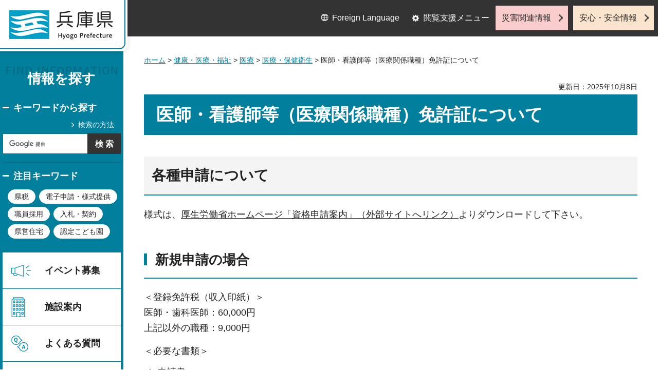

--- FILE ---
content_type: text/html
request_url: http://web.pref.hyogo.lg.jp.cache.yimg.jp/kf15/ishimenkyotourokuzei.html
body_size: 7928
content:
<?xml version="1.0" encoding="utf-8"?>
<!DOCTYPE html PUBLIC "-//W3C//DTD XHTML 1.0 Transitional//EN" "http://www.w3.org/TR/xhtml1/DTD/xhtml1-transitional.dtd">
<html xmlns="http://www.w3.org/1999/xhtml" lang="ja" xml:lang="ja">
<head>
<meta http-equiv="Content-Type" content="text/html; charset=utf-8" />
<meta http-equiv="Content-Style-Type" content="text/css" />
<meta http-equiv="Content-Script-Type" content="text/javascript" />

<title>兵庫県／医師・看護師等（医療関係職種）免許証について</title>
<meta name="keywords" content="医師,看護師,免許" />

<meta property="og:title" content="医師・看護師等（医療関係職種）免許証について" />
<meta property="og:type" content="article" />
<meta property="og:description" content="" />
<meta property="og:url" content="https://web.pref.hyogo.lg.jp/kf15/ishimenkyotourokuzei.html" />
<meta property="og:image" content="https://web.pref.hyogo.lg.jp/shared/site_rn/images/sns/logo.jpg" />
<meta property="og:site_name" content="兵庫県" />
<meta property="og:locale" content="ja_JP" />
<meta name="author" content="兵庫県" />
<meta name="viewport" content="width=device-width, maximum-scale=3.0" />
<meta name="format-detection" content="telephone=no" />
<link href="/shared/site_rn/style/default.css" rel="stylesheet" type="text/css" media="all" />
<link href="/shared/site_rn/style/layout.css" rel="stylesheet" type="text/css" media="all" />
<link href="/shared/templates/free_rn/style/edit.css" rel="stylesheet" type="text/css" media="all" />
<link href="/shared/site_rn/style/tablet.css" rel="stylesheet" media="only screen and (min-width : 641px) and (max-width : 1024px)" type="text/css" id="tmp_tablet_css" class="mc_css" />
<link href="/shared/templates/free_rn/style/edit_tb.css" rel="stylesheet" media="only screen and (min-width : 641px) and (max-width : 1024px)" type="text/css" class="mc_css" />
<link href="/shared/site_rn/style/smartphone.css" rel="stylesheet" media="only screen and (max-width : 640px)" type="text/css" class="mc_css" />
<link href="/shared/templates/free_rn/style/edit_sp.css" rel="stylesheet" media="only screen and (max-width : 640px)" type="text/css" class="mc_css" />
<link href="/shared/site_rn/images/favicon/favicon.ico" rel="shortcut icon" type="image/vnd.microsoft.icon" />
<link href="/shared/site_rn/images/favicon/apple-touch-icon-precomposed.png" rel="apple-touch-icon-precomposed" />
<script type="text/javascript" src="/shared/site_rn/js/jquery.js"></script>
<script type="text/javascript" src="/shared/site_rn/js/setting.js"></script>
<script type="text/javascript" src="/shared/system/js/furigana/ysruby.js"></script>
<script type="text/javascript" src="/shared/js/readspeaker.js"></script>
<script type="text/javascript" src="/shared/js/ga.js"></script>



</head>
<body class="format_free no_javascript">
<script type="text/javascript" src="/shared/site_rn/js/init.js"></script>
<div id="tmp_wrapper">
<noscript>
<p>このサイトではJavaScriptを使用したコンテンツ・機能を提供しています。JavaScriptを有効にするとご利用いただけます。</p>
</noscript>
<p><a href="#tmp_honbun" class="skip">本文へスキップします。</a></p>

<div id="tmp_wrap_header">
<div id="tmp_header">
<div id="tmp_hlogo">
<p><a href="/index.html"><span>兵庫県 Hyogo Prefecture</span></a></p>
</div>
<ul id="tmp_hnavi_s">
	<li id="tmp_hnavi_lmenu"><a href="javascript:void(0);">閲覧支援</a></li>
	<li id="tmp_hnavi_mmenu"><a href="/cnavi/cnavi_kanri.html">情報を探す</a></li>
	<li id="tmp_hnavi_rmenu"><a href="javascript:void(0);">災害・安全情報</a></li>
</ul>
<div class="region_info">
<div class="box_find_info">
<div class="info_heading">
<p class="info_title">情報を探す</p>
</div>
<div class="info_main">
<div class="method_wrap">
<div class="method_search">
<p><a href="/search/about.html">検索の方法</a></p>
</div>
<div id="tmp_search">
<form action="/search/results.html" id="tmp_gsearch" name="tmp_gsearch">
<div class="wrap_sch_box">
<p class="sch_ttl"><label for="tmp_query">キーワードから探す</label></p>
<p class="sch_box"><input id="tmp_query" name="q" size="31" type="text" /></p>
</div>
<div class="wrap_sch_box">
<p class="sch_btn"><input id="tmp_func_sch_btn" name="sa" type="submit" value="検索" /></p>
<p id="tmp_search_hidden"><input name="cx" type="hidden" value="016145232941732995403:kz3o2ig-nkm" /> <input name="ie" type="hidden" value="UTF-8" /> <input name="cof" type="hidden" value="FORID:9" /></p>
</div>
</form>
</div>
</div>
<div id="tmp_keywords_load">&nbsp;</div>
</div>
</div>
<div class="group_navi">
<div id="tmp_gnavi">
<div class="gnavi">
<ul>
	<li class="glist1"><a href="https://web.pref.hyogo.lg.jp/cgi-bin/event_cal_multi/calendar.cgi?type=2">イベント募集</a></li>
	<li class="glist2"><a href="/shisetsu/index.html">施設案内</a></li>
	<li class="glist3"><a href="/search/results.html?q=%E3%82%88%E3%81%8F%E3%81%82%E3%82%8B%E8%B3%AA%E5%95%8F&amp;sa=%E6%A4%9C%E7%B4%A2&amp;cx=016145232941732995403%3Akz3o2ig-nkm&amp;ie=UTF-8&amp;cof=FORID%3A9">よくある質問</a></li>
	<li class="glist4"><a href="/inquiry/inquiry.html">相談窓口</a></li>
</ul>
</div>
</div>
<div class="search_nav">
<ul>
	<li class="purpose_search_nav"><a href="/cnavi/cnavi_kanri.html#tmp_purpose_search">目的から探す</a>
	<div id="tmp_purpose_box">
	<div class="sub_search_ttl">
	<p class="sub_search_ttl_text">目的から探す</p>
	<p class="lnavi_close_btn"><a href="javascript:void(0);"><span>閉じる</span></a></p>
	</div>
	<div class="sub_menu_cnt">
	<div class="sub_search_cnt">
	<div class="purpose_navi">
	<ul>
		<li class="purpose_navi1"><a href="/pref/cate3_625.html">入札・公売情報</a></li>
		<li class="purpose_navi2"><a href="/pref/cate2_616.html">職員採用</a></li>
		<li class="purpose_navi3"><a href="/sr13/passport.html">パスポート</a></li>
		<li class="purpose_navi4"><a href="/inquiry/license.html">許認可手続き</a></li>
		<li class="purpose_navi5"><a href="/kk12/ac09_000000032.html">パブリックコメント</a></li>
		<li class="purpose_navi6"><a href="/pref/cate3_661.html">オープンデータ</a></li>
		<li class="purpose_navi7"><a href="/stat/cate2_711.html">統計情報</a></li>
		<li class="purpose_navi8"><a href="/pref/cate2_613.html">県の概要</a></li>
	</ul>
	</div>
	</div>
	</div>
	</div>
	</li>
	<li class="category_search_nav"><a href="/cnavi/cnavi_kanri.html#tmp_category_search">分類から探す</a>
	<div id="tmp_category_box">
	<div class="sub_search_ttl">
	<p class="sub_search_ttl_text">分類から探す</p>
	<p class="lnavi_close_btn"><a href="javascript:void(0);"><span>閉じる</span></a></p>
	</div>
	<div class="sub_menu_cnt">
	<div class="sub_search_cnt">
	<div class="category_list_wrap">
	<div class="category_box_item">
	<div class="category_item_ttl"><a href="/safe/index.html">防災・安心・安全</a></div>
	</div>
	<div class="category_box_item">
	<div class="category_item_ttl"><a href="/life/index.html">暮らし・教育</a></div>
	</div>
	<div class="category_box_item">
	<div class="category_item_ttl"><a href="/health/index.html">健康・医療・福祉</a></div>
	</div>
	<div class="category_box_item">
	<div class="category_item_ttl"><a href="/town/index.html">まちづくり・環境</a></div>
	</div>
	<div class="category_box_item">
	<div class="category_item_ttl"><a href="/work/index.html">しごと・産業</a></div>
	</div>
	<div class="category_box_item">
	<div class="category_item_ttl"><a href="/aff/index.html">食・農林水産</a></div>
	</div>
	<div class="category_box_item">
	<div class="category_item_ttl"><a href="/interaction/index.html">地域・交流・観光</a></div>
	</div>
	<div class="category_box_item">
	<div class="category_item_ttl"><a href="/pref/index.html">県政情報・統計（県政情報）</a></div>
	</div>
	<div class="category_box_item">
	<div class="category_item_ttl"><a href="/stat/index.html">県政情報・統計（統計）</a></div>
	</div>
	</div>
	</div>
	</div>
	</div>
	</li>
	<li><a href="/org/index.html">組織から探す</a></li>
</ul>
</div>
</div>
<div class="group_news">
<div id="tmp_news_load">&nbsp;</div>
<div class="prefectural_citizens">
<div class="citizens_image">
<p><img alt="" height="95" src="/shared/site_rn/images/header/img_info_center.jpg" width="81" /></p>
</div>
<div class="citizens_cap">
<p><a href="/area/index.html">県民局・県民<br />
センター情報</a></p>
</div>
</div>
<div class="directional_nav">
<ul>
	<li class="release_link"><a href="/cgi-bin/press/press.cgi">記者発表</a></li>
</ul>
</div>
</div>
</div>
<div id="tmp_means">
<div class="custom_container">
<div id="tmp_setting">
<ul>
	<li class="func_language"><a href="/fl/index.html" lang="en">Foreign Language</a></li>
	<li class="func_browser"><a href="javascript:void(0);" class="func_title">閲覧支援メニュー</a>
	<div id="func_dropdown" class="func_cate">
	<ul>
		<li class="func_change"><a href="/howto/moji.html">文字サイズ・色合い変更</a></li>
		<li class="func_speaker rs_skip"><a accesskey="L" href="//app-eas.readspeaker.com/cgi-bin/rsent?customerid=8960&amp;lang=ja_jp&amp;readid=tmp_main&amp;url=" onclick="readpage(this.href, 'tmp_readspeaker'); return false;" rel="nofollow" class="rs_href">音声読み上げ</a></li>
		<li class="func_furigana"><a data-contents="tmp_main" data-target="tmp_main" href="javascript:void(0);" id="furigana">ふりがなON</a></li>
	</ul>
	</div>
	</li>
</ul>
</div>
<div class="emergency_aside">
<ul>
	<li class="link_emergency"><a href="/emergency_info/index.html">災害関連情報</a></li>
	<li class="link_safety"><a href="/safety_info/index.html">安心・安全情報</a></li>
</ul>
</div>
</div>
</div>
</div>
</div>
<div id="tmp_sma_menu">
<div id="tmp_sma_lmenu" class="wrap_sma_sch">
<div id="tmp_sma_func">&nbsp;</div>
<p class="close_btn"><a href="javascript:void(0);"><span>閉じる</span></a></p>
</div>
<div id="tmp_sma_mmenu" class="wrap_sma_sch">
<div id="tmp_sma_cnavi">&nbsp;</div>
<p class="close_btn"><a href="javascript:void(0);"><span>閉じる</span></a></p>
</div>
<div id="tmp_sma_rmenu" class="wrap_sma_sch">
<div id="tmp_sma_info">&nbsp;</div>
<p class="close_btn"><a href="javascript:void(0);"><span>閉じる</span></a></p>
</div>
</div>

<div id="tmp_wrap_main">
<div id="tmp_main_content">
<div id="tmp_main" class="column_lnavi">
<div class="wrap_col_main">
<div class="col_main">
<div id="tmp_wrap_navigation">
<div id="tmp_pankuzu">
<p><a href="/index.html">ホーム</a> &gt; <a href="/health/index.html">健康・医療・福祉</a> &gt; <a href="/health/cate2_102.html">医療</a> &gt; <a href="/life/cate3_110.html">医療・保健衛生</a> &gt; 医師・看護師等（医療関係職種）免許証について</p>
</div>
<div id="tmp_wrap_custom_update">
<div id="tmp_custom_update">


<p id="tmp_update">更新日：2025年10月8日</p>

</div>
</div>
</div>
<p id="tmp_honbun" class="skip">ここから本文です。</p>
<div id="tmp_readspeaker" class="rs_preserve rs_skip rs_splitbutton rs_addtools rs_exp"></div>
<div id="tmp_contents">



<h1>医師・看護師等（医療関係職種）免許証について</h1>
<h2>各種申請について</h2>
<p>様式は、<a href="https://www.mhlw.go.jp/stf/seisakunitsuite/bunya/kenkou_iryou/iryou/shikakushinsei.html">厚生労働省ホームページ「資格申請案内」（外部サイトへリンク）</a>よりダウンロードして下さい。</p>
<h3>新規申請の場合</h3>
<p>＜登録免許税（収入印紙）＞<br />
医師・歯科医師：60,000円<br />
上記以外の職種：9,000円</p>
<p>＜必要な書類＞</p>
<ol>
	<li>申請書</li>
	<li>診断書（発行日から1ヶ月以内のもの）</li>
	<li>戸籍抄(謄)本又は住民票（本籍が記載されかつ、個人番号が記載されていないものに限る）<br />
	（発行日から6ヶ月以内のもの）</li>
	<li>登録済証明書用はがき（切手を貼付すること）<br />
	※切手料金については、令和6年10月1日より郵便料金が改正されるため、ご注意ください。<br />
	※早期に登録番号・登録年月日を必要とする方のみ必要。</li>
</ol>
<h3>籍訂正・書換交付申請の場合</h3>
<p>＜登録免許税（収入印紙）＞<br />
全職種：1,000円</p>
<p>＜必要な書類＞</p>
<ol>
	<li>申請書</li>
	<li>遅延理由書（戸籍に変更が生じた日の翌日から起算して、保健所の受付までに30日以上経過している場合）</li>
	<li>戸籍抄(謄)本（発行日から6ヶ月以内のもの）</li>
	<li>免許証原本</li>
	<li>登録済証明書用はがき（令和6年8月1日申請分より85円切手を貼付すること）<br />
	※8月に厚生労働省に到着した分より登録済証明書の発送が10月以降となるため<br />
	※就職等で籍訂正済み等の証明が早急に必要な場合のみ添付</li>
	<li>還付請求<br />
	※登録免許税は還付請求できます。下記、「<a href="#tourokumenkyozei">医療関係職種における籍（名簿）訂正申請に課される登録免許税の取扱いについて</a>」をご覧下さい。</li>
</ol>
<h3>再交付申請の場合</h3>
<p>＜手数料（収入印紙）＞<br />
全職種：3,100円</p>
<p>＜必要な書類＞</p>
<ol>
	<li>申請書</li>
	<li>戸籍抄(謄)本又は住民票（本籍が記載されかつ、個人番号が記載されていないものに限る）<br />
	（発行日から6ヶ月以内のもの）</li>
	<li>免許証の再交付に関する調査及び意見書（受付保健所窓口で作成）</li>
	<li>免許証原本（き損の場合）</li>
	<li>登録済証明書用はがき（令和6年8月1日申請分より85円切手を貼付すること）<br />
	※8月に厚生労働省に到着した分より登録済証明書の発送が10月以降となるため<br />
	※就職等で籍訂正済み等の証明が早急に必要な場合のみ添付</li>
</ol>
<h3>抹消申請の場合</h3>
<p>＜手数料＞<br />
全職種：なし</p>
<p>＜必要な書類＞</p>
<ol>
	<li>申請書</li>
	<li>死亡・失踪の証明書類の原本<br />
	（死亡診断書、死体検案書、戸籍抄(謄)本、失踪申告書のいずれか一部）</li>
	<li>免許証原本</li>
</ol>
<h2><a id="tourokumenkyozei">医療関係職種における籍（名簿）訂正申請に課される登録免許税の取扱いについて</a></h2>
<h3>厚生労働省より、取扱いの変更について、お知らせがありました</h3>
<p>今後、籍（名簿）訂正申請を行う方、還付請求の対象になる方は、ご注意下さい。<br />
&rarr;詳細については、<a href="https://www.mhlw.go.jp/stf/seisakunitsuite/bunya/kenkou_iryou/iryou/topics/2012/06/tp0612-1.html">厚生労働省ホームページ「医療関係職種における籍（名簿）訂正申請に課される登録免許税の取扱について」（外部サイトへリンク）</a>をご覧下さい。<br />
<br />
【変更の概要】<br />
医療関係職種の籍又は名簿の訂正申請に課される登録免許税の課税標準である登録件数の取扱いが、平成24年5月9日付国税不服審判所の裁決において、「1通の籍又は名簿の訂正申請書により、一つの登記等の区分内において複数の登録事項の変更の登録を受ける場合は、登録免許税の課税標準である登録件数は、1件となる」旨の考えが示されたことから、今後は、当該申請書1通につき、1,000円となる。<br />
また、登録事項の変更の登録を受けた日から5年を経過していない者に対して登録免許税法第31条に基づく過誤納金の還付を行うこととした。<br />
※還付請求書の提出・問い合わせ窓口は、所持している免許証によって異なりますので、厚生労働省のホームページをご確認下さい。<br />
<span class="txt_red"><strong>（今回の取扱いの変更にかかる還付請求書の提出・問い合わせ窓口は、県庁ではありませんので、お間違えのないよう、お願いいたします。）</strong></span></p>
<h2>医務課において取扱いの免許等の種類</h2>
<h3>医務課において取り扱っている免許等の種類は、下記のとおりです。</h3>
<p><strong>医師、歯科医師、保健師、助産師、看護師、臨床検査技師、衛生検査技師、理学療法士、作業療法士、視能訓練士、診療放射線技師、（死体解剖資格認定）</strong><br />
※1薬剤師免許については、薬務課の「<a href="/kf18/hw15_000000073.html">薬剤師免許について</a>」をご覧下さい。<br />
※2管理栄養士免許については、健康増進課の「<a href="/kf17/hw13_000000025.html">管理栄養士免許</a>」をご覧下さい。<br />
<br />
その他の免許については、下記へお問い合わせ下さい。</p>
<table border="1" cellpadding="5" cellspacing="0" summary="" width="80%" class="datatable">
	<tbody>
		<tr>
			<th scope="col">免許の種類</th>
			<th scope="col">問い合わせ先</th>
		</tr>
		<tr>
			<td>臨床工学技士</td>
			<td><a href="http://www.jaame.or.jp/">(公財)医療機器センター（外部サイトへリンク）</a></td>
		</tr>
		<tr>
			<td>義肢装具士</td>
			<td><a href="http://www.techno-aids.or.jp/">(公財)テクノエイド協会（外部サイトへリンク）</a></td>
		</tr>
		<tr>
			<td>あん摩マッサージ指圧師、はり師、きゅう師</td>
			<td><a href="http://www.ahaki.or.jp/">(公財)東洋療法研修試験財団（外部サイトへリンク）</a></td>
		</tr>
		<tr>
			<td>歯科衛生士、歯科技工士</td>
			<td><a href="http://www.dc-training.or.jp/">(一財)歯科医療振興財団（外部サイトへリンク）</a></td>
		</tr>
		<tr>
			<td>柔道整復師</td>
			<td><a href="http://www.zaijusei.com/">(公財)柔道整復研修試験財団（外部サイトへリンク）</a></td>
		</tr>
		<tr>
			<td>言語聴覚士</td>
			<td><a href="http://pmet.or.jp/">(公財)医療研修推進財団（外部サイトへリンク）</a></td>
		</tr>
		<tr>
			<td>救急救命士</td>
			<td><a href="http://qqzaidan.jp/">(一財)日本救急医療財団（外部サイトへリンク）</a></td>
		</tr>
	</tbody>
</table>
<p>&nbsp;</p>
<h2>准看護師の免許について</h2>
<h3>准看護師免許については、関西広域連合へお問い合わせください</h3>
<p>京都府、滋賀県、大阪府、兵庫県、和歌山県及び徳島県で実施している准看護師に係る試験・免許等業務については、平成25年4月より関西広域連合で実施されています。<br />
申請書等を提出される場合は、関西広域連合に郵送または持参いただくことになりますので、ご留意願います。<br />
なお、詳細につきましては、<a href="http://www.kouiki-kansai.jp/koikirengo/jisijimu/shikakumenkyo/jyunkangosimenkyosinsei/">関西広域連合ホームページ「准看護師免許申請手続」（外部サイトへリンク）</a>をご覧下さい。</p>
<h2>申請場所</h2>
<p>下記の申請場所へご提出ください。</p>
<table border="1" cellpadding="5" cellspacing="0" summary="" width="85%" class="datatable">
	<tbody>
		<tr>
			<th scope="col" width="35%">免許の種類</th>
			<th scope="col" width="28%">申請の種類</th>
			<th scope="col" width="45%">申請の場所</th>
		</tr>
		<tr>
			<td rowspan="2">保健師、助産師、看護師</td>
			<td>新規</td>
			<td>
			<p><span class="txt_red">住所地</span>を管轄する保健所（健康福祉事務所）</p>
			<p>ただし神戸市は各区保健センター</p>
			</td>
		</tr>
		<tr>
			<td>籍訂正・書換、再交付</td>
			<td>
			<p><span class="txt_red">就業地</span>を管轄する保健所（健康福祉事務所）</p>
			<p>ただし神戸市は各区保健センター</p>
			</td>
		</tr>
		<tr>
			<td>医師等（保健師、助産師、看護師以外）</td>
			<td>新規、籍訂正・書換、再交付</td>
			<td>住所地を管轄する保健所（健康福祉事務所）
			<p>ただし神戸市は各区保健センター</p>
			</td>
		</tr>
	</tbody>
</table>
<p>&nbsp;</p>
<div class="box_link">
			<div class="box_link_ttl">
			<p>関連資料</p>
			</div>
			<div class="box_link_cnt">
			<ul>
				<li><a href="/kf15/documents/shinsei.pdf" class="icon_pdf">申請窓口一覧（PDF：115KB）</a></li>
			</ul>
			</div>
</div>


</div>

<div id="tmp_inquiry">
<div id="tmp_inquiry_ttl">
<p>お問い合わせ</p>
</div>
<div id="tmp_inquiry_cnt">
<div class="inquiry_parts">
<p>
部署名：保健医療部&nbsp;医務課</p>
<p>電話：078-362-3251</p>
<p>内線：3220</p>
<p>FAX：078-362-4267</p>
<p>Eメール：<a href="mailto:imu&#64;pref.hyogo.lg.jp">imu&#64;pref.hyogo.lg.jp</a></p>
</div>
</div>
</div>


<div id="box_recommended" class="box_recommended rs_preserve">
<div class="recommended_ttl">
<p class="ttl_ja">おすすめ記事</p>
<p class="ttl_en">RECOMMENDED</p>
</div>
<div class="recommended_cnt">
<ul id="recommended_list" class="recommended_list">
</ul>
<div class="btn_recommended">
<a href="/recommend/index.html">おすすめ記事一覧</a>
</div>
</div>
<div class="recommended_btn_close">
<a href="javascript:void(0)">閉じる</a>
</div>
</div>

<div id="tmp_lnavi">
<div id="tmp_lnavi_ttl">
<p><a href="/life/cate3_110.html">医療・保健衛生</a></p>
</div>
<div id="tmp_lnavi_cnt">
<ul>
<li><a href="/kf15/hw11_000000081.html">地域医療支援病院について</a></li>
<li><a href="/kf15/iryouhoujinetsuran.html">医療法人の事業報告書等のインターネットでの閲覧について</a></li>
<li><a href="/kf15/kakaritukei.html">かかりつけ医機能報告制度について</a></li>
<li><a href="/kf15/r3nursecenter.html">ナースセンター事業（看護職の求職／相談／研修）について(令和7年度)</a></li>
<li><a href="/kf15/hw11_000000110.html">医務業務に関係する通知文書</a></li>
<li><a href="/kf16/hw12_000000043.html">アレルギー疾患について</a></li>
<li><a href="/kf15/hw11_000000114.html">医療機能情報の報告義務について</a></li>
<li><a href="/kf15/30senninkyouin.html">令和8年度兵庫県専任教員養成講習会の受講者募集（二次）について</a></li>
<li><a href="/kf16/hw12_000000079.html">肝炎治療費の助成について（インターフェロン治療・インターフェロンフリー治療・核酸アナログ製剤治療）</a></li>
<li><a href="/kf15/hw11_000000003.html">医療安全相談センターのご案内</a></li>
<li><a href="/kf15/hw11_000000112.html">医療機関・放射線等に関する申請・届出</a></li>
<li><a href="/kf15/hw11_000000111.html">医療法人に関する申請・届出</a></li>
<li><a href="/kf15/hw11_000000015.html">兵庫県医療審議会</a></li>
<li><a href="/kf15/27kinmukannkyoukaizenn.html">医療機関における勤務環境改善の取組の推進</a></li>
<li><a href="/kf16/hw12_000000116.html">肝炎治療医療費助成申請にかかる診断書を記載する医師について</a></li>
</ul>
</div>
</div>

</div>
</div>
</div>
</div>
<div id="tmp_footer_content">
<div class="pnavi">
<div class="custom_container">
<p class="ptop"><a href="#tmp_header">page top</a></p>
</div>
</div>

<div id="tmp_footer">
<div class="custom_container">
<div class="footer_front">
<div class="footer_info">
<div class="footer_front">
<div class="footer_aside">
<div class="footer_logo">
<p><span>兵庫県庁</span></p>
</div>
<div class="company_num">
<p>法人番号8000020280003</p>
</div>
</div>
<div class="footer_cnt">
<address>
<p><span class="dis_code">〒650-8567</span>兵庫県神戸市中央区下山手通5丁目10番1号</p>
<p><span>電話番号：</span>078-341-7711（代表）</p>
</address>
</div>
</div>
</div>
<div class="footer_nav">
<ul class="fnavi">
	<li><a href="/about_link.html">リンク・著作権・免責事項</a></li>
	<li><a href="/about_handing.html">個人情報の取扱いについて</a></li>
	<li><a href="/accessibility/index.html">ウェブアクセシビリティ方針</a></li>
	<li><a href="/sitemap.html">サイトマップ</a></li>
</ul>
</div>
</div>
<div class="footer_bellow">
<div class="directional_button">
<ul>
	<li><a href="/map.html">県庁までの交通案内</a></li>
	<li><a href="/pref/cate3_610.html">庁舎案内</a></li>
</ul>
</div>
<div class="prefectural_info">
<p lang="en" xml:lang="en" class="copyright">Copyright &copy; Hyogo Prefectural Government. All rights reserved.</p>
</div>
</div>
</div>
</div>

</div>
</div>
</div>
<script type="text/javascript" src="/shared/site_rn/js/function.js"></script>
<script type="text/javascript" src="/shared/site_rn/js/main.js"></script>
<script type="text/javascript" src="/shared/system/js/tag/tag.js"></script>
</body>
</html>


--- FILE ---
content_type: text/html
request_url: http://web.pref.hyogo.lg.jp.cache.yimg.jp/cnavi/cnavi_kanri.html?_=1768649425128
body_size: 4959
content:
<?xml version="1.0" encoding="utf-8"?>
<!DOCTYPE html PUBLIC "-//W3C//DTD XHTML 1.0 Transitional//EN" "http://www.w3.org/TR/xhtml1/DTD/xhtml1-transitional.dtd">
<html xmlns="http://www.w3.org/1999/xhtml" lang="ja" xml:lang="ja">
<head>
<meta http-equiv="Content-Type" content="text/html; charset=utf-8" />
<meta http-equiv="Content-Style-Type" content="text/css" />
<meta http-equiv="Content-Script-Type" content="text/javascript" />

<title>兵庫県／メニューページ</title>

<meta property="og:title" content="メニューページ" />
<meta property="og:type" content="article" />
<meta property="og:description" content="" />
<meta property="og:url" content="https://web.pref.hyogo.lg.jp/cnavi/cnavi_kanri.html" />
<meta property="og:image" content="https://web.pref.hyogo.lg.jp/shared/site_rn/images/sns/logo.jpg" />
<meta property="og:site_name" content="兵庫県" />
<meta property="og:locale" content="ja_JP" />
<meta name="author" content="兵庫県" />
<meta name="viewport" content="width=device-width, maximum-scale=3.0" />
<meta name="format-detection" content="telephone=no" />
<link href="/shared/site_rn/style/default.css" rel="stylesheet" type="text/css" media="all" />
<link href="/shared/site_rn/style/layout.css" rel="stylesheet" type="text/css" media="all" />
<link href="/shared/templates/free_rn/style/edit.css" rel="stylesheet" type="text/css" media="all" />
<link href="/shared/site_rn/style/tablet.css" rel="stylesheet" media="only screen and (min-width : 641px) and (max-width : 1024px)" type="text/css" id="tmp_tablet_css" class="mc_css" />
<link href="/shared/templates/free_rn/style/edit_tb.css" rel="stylesheet" media="only screen and (min-width : 641px) and (max-width : 1024px)" type="text/css" class="mc_css" />
<link href="/shared/site_rn/style/smartphone.css" rel="stylesheet" media="only screen and (max-width : 640px)" type="text/css" class="mc_css" />
<link href="/shared/templates/free_rn/style/edit_sp.css" rel="stylesheet" media="only screen and (max-width : 640px)" type="text/css" class="mc_css" />
<link href="/shared/site_rn/images/favicon/favicon.ico" rel="shortcut icon" type="image/vnd.microsoft.icon" />
<link href="/shared/site_rn/images/favicon/apple-touch-icon-precomposed.png" rel="apple-touch-icon-precomposed" />
<script type="text/javascript" src="/shared/site_rn/js/jquery.js"></script>
<script type="text/javascript" src="/shared/site_rn/js/setting.js"></script>
<script type="text/javascript" src="/shared/system/js/furigana/ysruby.js"></script>
<script type="text/javascript" src="/shared/js/readspeaker.js"></script>
<script type="text/javascript" src="/shared/js/ga.js"></script>

</head>
<body class="format_free no_javascript custom_kanri">
<script type="text/javascript" src="/shared/site_rn/js/init.js"></script>
<div id="tmp_wrapper">
<noscript>
<p>このサイトではJavaScriptを使用したコンテンツ・機能を提供しています。JavaScriptを有効にするとご利用いただけます。</p>
</noscript>
<p><a href="#tmp_honbun" class="skip">本文へスキップします。</a></p>
<div id="tmp_wrap_header">
<div id="tmp_header">
<div id="tmp_hlogo">
<p><a href="/index.html"><span>兵庫県 Hyogo Prefecture</span></a></p>
</div>
<ul id="tmp_hnavi_s">
	<li id="tmp_hnavi_lmenu"><a href="javascript:void(0);">閲覧支援</a></li>
	<li id="tmp_hnavi_mmenu"><a href="/cnavi/cnavi_kanri.html">情報を探す</a></li>
	<li id="tmp_hnavi_rmenu"><a href="javascript:void(0);">災害・安全情報</a></li>
</ul>
<div class="region_info">
<div class="box_find_info">
<div class="info_heading">
<p class="info_title">情報を探す</p>
</div>
<div class="info_main">
<div class="method_wrap">
<div class="method_search">
<p><a href="/search/about.html">検索の方法</a></p>
</div>
<div id="tmp_search">
<form action="/search/results.html" id="tmp_gsearch" name="tmp_gsearch">
<div class="wrap_sch_box">
<p class="sch_ttl"><label for="tmp_query">キーワードから探す</label></p>
<p class="sch_box"><input id="tmp_query" name="q" size="31" type="text" /></p>
</div>
<div class="wrap_sch_box">
<p class="sch_btn"><input id="tmp_func_sch_btn" name="sa" type="submit" value="検索" /></p>
<p id="tmp_search_hidden"><input name="cx" type="hidden" value="016145232941732995403:kz3o2ig-nkm" /> <input name="ie" type="hidden" value="UTF-8" /> <input name="cof" type="hidden" value="FORID:9" /></p>
</div>
</form>
</div>
</div>
<div id="tmp_keywords_load">&nbsp;</div>
</div>
</div>
<div class="group_navi">
<div id="tmp_gnavi">
<div class="gnavi">
<ul>
	<li class="glist1"><a href="https://web.pref.hyogo.lg.jp/cgi-bin/event_cal_multi/calendar.cgi?type=2">イベント募集</a></li>
	<li class="glist2"><a href="/shisetsu/index.html">施設案内</a></li>
	<li class="glist3"><a href="/search/results.html?q=%E3%82%88%E3%81%8F%E3%81%82%E3%82%8B%E8%B3%AA%E5%95%8F&amp;sa=%E6%A4%9C%E7%B4%A2&amp;cx=016145232941732995403%3Akz3o2ig-nkm&amp;ie=UTF-8&amp;cof=FORID%3A9">よくある質問</a></li>
	<li class="glist4"><a href="/inquiry/inquiry.html">相談窓口</a></li>
</ul>
</div>
</div>
<div class="search_nav">
<ul>
	<li class="purpose_search_nav"><a href="/cnavi/cnavi_kanri.html#tmp_purpose_search">目的から探す</a>
	<div id="tmp_purpose_box">
	<div class="sub_search_ttl">
	<p class="sub_search_ttl_text">目的から探す</p>
	<p class="lnavi_close_btn"><a href="javascript:void(0);"><span>閉じる</span></a></p>
	</div>
	<div class="sub_menu_cnt">
	<div class="sub_search_cnt">
	<div class="purpose_navi">
	<ul>
		<li class="purpose_navi1"><a href="/pref/cate3_625.html">入札・公売情報</a></li>
		<li class="purpose_navi2"><a href="/pref/cate2_616.html">職員採用</a></li>
		<li class="purpose_navi3"><a href="/sr13/passport.html">パスポート</a></li>
		<li class="purpose_navi4"><a href="/inquiry/license.html">許認可手続き</a></li>
		<li class="purpose_navi5"><a href="/kk12/ac09_000000032.html">パブリックコメント</a></li>
		<li class="purpose_navi6"><a href="/pref/cate3_661.html">オープンデータ</a></li>
		<li class="purpose_navi7"><a href="/stat/cate2_711.html">統計情報</a></li>
		<li class="purpose_navi8"><a href="/pref/cate2_613.html">県の概要</a></li>
	</ul>
	</div>
	</div>
	</div>
	</div>
	</li>
	<li class="category_search_nav"><a href="/cnavi/cnavi_kanri.html#tmp_category_search">分類から探す</a>
	<div id="tmp_category_box">
	<div class="sub_search_ttl">
	<p class="sub_search_ttl_text">分類から探す</p>
	<p class="lnavi_close_btn"><a href="javascript:void(0);"><span>閉じる</span></a></p>
	</div>
	<div class="sub_menu_cnt">
	<div class="sub_search_cnt">
	<div class="category_list_wrap">
	<div class="category_box_item">
	<div class="category_item_ttl"><a href="/safe/index.html">防災・安心・安全</a></div>
	</div>
	<div class="category_box_item">
	<div class="category_item_ttl"><a href="/life/index.html">暮らし・教育</a></div>
	</div>
	<div class="category_box_item">
	<div class="category_item_ttl"><a href="/health/index.html">健康・医療・福祉</a></div>
	</div>
	<div class="category_box_item">
	<div class="category_item_ttl"><a href="/town/index.html">まちづくり・環境</a></div>
	</div>
	<div class="category_box_item">
	<div class="category_item_ttl"><a href="/work/index.html">しごと・産業</a></div>
	</div>
	<div class="category_box_item">
	<div class="category_item_ttl"><a href="/aff/index.html">食・農林水産</a></div>
	</div>
	<div class="category_box_item">
	<div class="category_item_ttl"><a href="/interaction/index.html">地域・交流・観光</a></div>
	</div>
	<div class="category_box_item">
	<div class="category_item_ttl"><a href="/pref/index.html">県政情報・統計（県政情報）</a></div>
	</div>
	<div class="category_box_item">
	<div class="category_item_ttl"><a href="/stat/index.html">県政情報・統計（統計）</a></div>
	</div>
	</div>
	</div>
	</div>
	</div>
	</li>
	<li><a href="/org/index.html">組織から探す</a></li>
</ul>
</div>
</div>
<div class="group_news">
<div id="tmp_news_load">&nbsp;</div>
<div class="prefectural_citizens">
<div class="citizens_image">
<p><img alt="" height="95" src="/shared/site_rn/images/header/img_info_center.jpg" width="81" /></p>
</div>
<div class="citizens_cap">
<p><a href="/area/index.html">県民局・県民<br />
センター情報</a></p>
</div>
</div>
<div class="directional_nav">
<ul>
	<li class="release_link"><a href="/cgi-bin/press/press.cgi">記者発表</a></li>
</ul>
</div>
</div>
</div>
<div id="tmp_means">
<div class="custom_container">
<div id="tmp_setting">
<ul>
	<li class="func_language"><a href="/fl/index.html" lang="en">Foreign Language</a></li>
	<li class="func_browser"><a href="javascript:void(0);" class="func_title">閲覧支援メニュー</a>
	<div id="func_dropdown" class="func_cate">
	<ul>
		<li class="func_change"><a href="/howto/moji.html">文字サイズ・色合い変更</a></li>
		<li class="func_speaker rs_skip"><a accesskey="L" href="//app-eas.readspeaker.com/cgi-bin/rsent?customerid=8960&amp;lang=ja_jp&amp;readid=tmp_main&amp;url=" onclick="readpage(this.href, 'tmp_readspeaker'); return false;" rel="nofollow" class="rs_href">音声読み上げ</a></li>
		<li class="func_furigana"><a data-contents="tmp_main" data-target="tmp_main" href="javascript:void(0);" id="furigana">ふりがなON</a></li>
	</ul>
	</div>
	</li>
</ul>
</div>
<div class="emergency_aside">
<ul>
	<li class="link_emergency"><a href="/emergency_info/index.html">災害関連情報</a></li>
	<li class="link_safety"><a href="/safety_info/index.html">安心・安全情報</a></li>
</ul>
</div>
</div>
</div>
</div>
</div>
<div id="tmp_sma_menu">
<div id="tmp_sma_lmenu" class="wrap_sma_sch">
<div id="tmp_sma_func">&nbsp;</div>
<p class="close_btn"><a href="javascript:void(0);"><span>閉じる</span></a></p>
</div>
<div id="tmp_sma_mmenu" class="wrap_sma_sch">
<div id="tmp_sma_cnavi">&nbsp;</div>
<p class="close_btn"><a href="javascript:void(0);"><span>閉じる</span></a></p>
</div>
<div id="tmp_sma_rmenu" class="wrap_sma_sch">
<div id="tmp_sma_info">&nbsp;</div>
<p class="close_btn"><a href="javascript:void(0);"><span>閉じる</span></a></p>
</div>
</div>

<div id="tmp_wrap_main">
<div id="tmp_main_content">
<div id="tmp_main" class="column_lnavi">
<div class="wrap_col_main">
<div class="col_main">
<div id="tmp_wrap_navigation">
<div id="tmp_pankuzu">
<p><a href="/index.html">ホーム</a> &gt; メニューページ</p>
</div>
<div id="tmp_wrap_custom_update">
<div id="tmp_custom_update">


</div>
</div>
</div>
<p id="tmp_honbun" class="skip">ここから本文です。</p>
<div id="tmp_readspeaker" class="rs_preserve rs_skip rs_splitbutton rs_addtools rs_exp"></div>
<div id="tmp_contents">
<h1>メニューページ</h1>
<h2 id="tmp_category_search">分類から探す</h2>
<div class="col2">
			<div class="col2L">
			<ul class="box_btn">
				<li><a href="/safe/index.html">防災・安心・安全</a></li>
				<li><a href="/health/index.html">健康・医療・福祉</a></li>
				<li><a href="/work/index.html">しごと・産業</a></li>
				<li><a href="/interaction/index.html">地域・交流・観光</a></li>
				<li><a href="/stat/index.html">県政情報・統計（統計）</a></li>
			</ul>
			</div>
			<div class="col2R">
			<ul class="box_btn">
				<li><a href="/life/index.html">暮らし・教育</a></li>
				<li><a href="/town/index.html">まちづくり・環境</a></li>
				<li><a href="/aff/index.html">食・農林水産</a></li>
				<li><a href="/pref/index.html">県政情報・統計（県政情報）</a></li>
			</ul>
			</div>
</div>
<h2 id="tmp_purpose_search">目的から探す</h2>
<div id="tmp_purpose_search_cnt" class="purpose_navi">
<ul>
	<li class="purpose_navi1"><a href="/pref/cate3_625.html">入札・公売情報</a></li>
	<li class="purpose_navi2"><a href="/kk32/houki.html">条例・規則</a></li>
	<li class="purpose_navi3"><a href="/sr13/passport.html">パスポート</a></li>
	<li class="purpose_navi4"><a href="/inquiry/license.html">許認可手続き</a></li>
	<li class="purpose_navi5"><a href="/kk12/ac09_000000032.html">パブリックコメント</a></li>
	<li class="purpose_navi6"><a href="/pref/cate3_661.html">オープンデータ</a></li>
	<li class="purpose_navi7"><a href="/stat/cate2_711.html">統計情報</a></li>
	<li class="purpose_navi8"><a href="/pref/cate2_613.html">県の概要</a></li>
</ul>
</div>
<h2>組織から探す</h2>
<div class="col2">
			<div class="col2L">
			<ul class="box_btn">
				<li><a href="/org/index.html">組織情報一覧</a></li>
			</ul>
			</div>
			<div class="col2R">
			<ul class="box_btn">
				<li><a href="/area/index.html">県民局・県民センター情報</a></li>
			</ul>
			</div>
</div>



<div class="featured_keywords">
<p class="keyword_title">注目キーワード</p>
<ul class="keywords_list">
<li>
<a href="/search/results.html?q=県税&amp;cx=016145232941732995403%3Akz3o2ig-nkm&amp;ie=UTF-8&amp;cof=FORID%3A9">県税</a>
</li>
<li>
<a href="/search/results.html?q=電子申請・様式提供&amp;cx=016145232941732995403%3Akz3o2ig-nkm&amp;ie=UTF-8&amp;cof=FORID%3A9">電子申請・様式提供</a>
</li>
<li>
<a href="/search/results.html?q=職員採用&amp;cx=016145232941732995403%3Akz3o2ig-nkm&amp;ie=UTF-8&amp;cof=FORID%3A9">職員採用</a>
</li>
<li>
<a href="/search/results.html?q=入札・契約&amp;cx=016145232941732995403%3Akz3o2ig-nkm&amp;ie=UTF-8&amp;cof=FORID%3A9">入札・契約</a>
</li>
<li>
<a href="/search/results.html?q=県営住宅&amp;cx=016145232941732995403%3Akz3o2ig-nkm&amp;ie=UTF-8&amp;cof=FORID%3A9">県営住宅</a>
</li>
<li>
<a href="/search/results.html?q=認定こども園&amp;cx=016145232941732995403%3Akz3o2ig-nkm&amp;ie=UTF-8&amp;cof=FORID%3A9">認定こども園</a>
</li>
</ul>
</div>




<div class="news_entries">
<ul>
<li>
<div class="media_entries">
<div class="entries_image">
<p>
<span class="detail_img"><img src="/cnavi/images/img_mount_1.jpg" alt="" width="80" height="80" /></span>
</p>
</div>
<div class="entries_cap">
<p><a href="/governor/cate2_601.html">
知事室
</a></p>
</div>
</div>
</li>
<li>
<div class="media_entries">
<div class="entries_image">
<p>
<span class="detail_img"><img src="/cnavi/images/gikai.jpg" alt="" width="80" height="80" /></span>
</p>
</div>
<div class="entries_cap">
<p><a href="/gikai/">
議会
</a></p>
</div>
</div>
</li>
<li>
<div class="media_entries">
<div class="entries_image">
<p>
<span class="detail_img"><img src="/cnavi/images/img_mount_3.jpg" alt="" width="80" height="80" /></span>
</p>
</div>
<div class="entries_cap">
<p><a href="https://www2.hyogo-c.ed.jp/hpe/">
教育委員会
</a></p>
</div>
</div>
</li>
<li>
<div class="media_entries">
<div class="entries_image">
<p>
<span class="detail_img"><img src="/cnavi/images/img_mount_4.jpg" alt="" width="80" height="80" /></span>
</p>
</div>
<div class="entries_cap">
<p><a href="http://www.police.pref.hyogo.lg.jp/">
兵庫県警察
</a></p>
</div>
</div>
</li>
<li>
<div class="media_entries">
<div class="entries_image">
<p>
<span class="detail_img"><img src="/cnavi/images/img_mount_5.jpg" alt="" width="80" height="80" /></span>
</p>
</div>
<div class="entries_cap">
<p><a href="/link/index.html">
関係機関<br />リンク集
</a></p>
</div>
</div>
</li>
<li>
<div class="media_entries">
<div class="entries_image">
<p>
<span class="detail_img"><img src="/cnavi/images/top2050logo.jpg" alt="" width="80" height="80" /></span>
</p>
</div>
<div class="entries_cap">
<p><a href="https://hyogo-vision.com/">
ビジョン<br />2050
</a></p>
</div>
</div>
</li>
<li>
<div class="media_entries">
<div class="entries_image">
<p>
<span class="detail_img"><img src="/cnavi/images/recruit.jpg" alt="" width="80" height="80" /></span>
</p>
</div>
<div class="entries_cap">
<p><a href="/recruit/index.html">
職員採用
</a></p>
</div>
</div>
</li>
<li>
<div class="media_entries">
<div class="entries_image">
<p>
<span class="detail_img"><img src="/cnavi/images/kentoukai.jpg" alt="" width="80" height="80" /></span>
</p>
</div>
<div class="entries_cap">
<p><a href="/kk12/ac09_000000039.html">
政策形成に向けた各種検討会等
</a></p>
</div>
</div>
</li>
</ul>
</div>



</div>
</div>
</div>
</div>
</div>
<div id="tmp_footer_content">
<div class="pnavi">
<div class="custom_container">
<p class="ptop"><a href="#tmp_header">PAGE TOP</a></p>
</div>
</div>
<div id="tmp_footer">
<div class="custom_container">
<div class="footer_front">
<div class="footer_info">
<div class="footer_front">
<div class="footer_aside">
<div class="footer_logo">
<p><span>兵庫県庁</span></p>
</div>
<div class="company_num">
<p>法人番号8000020280003</p>
</div>
</div>
<div class="footer_cnt">
<address>
<p><span class="dis_code">〒650-8567</span>兵庫県神戸市中央区下山手通5丁目10番1号</p>
<p><span>電話番号：</span>078-341-7711（代表）</p>
</address>
</div>
</div>
</div>
<div class="footer_nav">
<ul class="fnavi">
	<li><a href="/about_link.html">リンク・著作権・免責事項</a></li>
	<li><a href="/about_handing.html">個人情報の取扱いについて</a></li>
	<li><a href="/accessibility/index.html">ウェブアクセシビリティ方針</a></li>
	<li><a href="/sitemap.html">サイトマップ</a></li>
</ul>
</div>
</div>
<div class="footer_bellow">
<div class="directional_button">
<ul>
	<li><a href="/map.html">県庁までの交通案内</a></li>
	<li><a href="/pref/cate3_610.html">庁舎案内</a></li>
</ul>
</div>
<div class="prefectural_info">
<p lang="en" xml:lang="en" class="copyright">Copyright &copy; Hyogo Prefectural Government. All rights reserved.</p>
</div>
</div>
</div>
</div>

</div>
</div>
</div>
<script type="text/javascript" src="/shared/site_rn/js/function.js"></script>
<script type="text/javascript" src="/shared/site_rn/js/main.js"></script>
</body>
</html>


--- FILE ---
content_type: text/css
request_url: http://web.pref.hyogo.lg.jp.cache.yimg.jp/shared/templates/free_rn/style/edit_sp.css
body_size: 5945
content:
@charset "utf-8";
@media screen and (max-width : 640px) {
/* ==================================================
Required to CMS-8341
================================================== */
#tmp_contents h1 {
	font-size: 192.8%;
	padding: 18px 10px;
}
#tmp_contents h2,
#tmp_contents h3,
#tmp_contents h4,
#tmp_contents h5,
#tmp_contents h6 {
	margin:1em 0 0.8em;
}
#tmp_contents h2 {
	font-size: 164.3%;
	padding: 10px;
}
#tmp_contents h3 {
	font-size: 157.1%;
	padding: 18px 0 4px 22px;
	background-size: 6px 56px;
}
#tmp_contents h4 {
	font-size: 142.8%;
	background-size: 6px 28px;
}
#tmp_contents h5 {
	font-size: 128.5%;
}
#tmp_contents h6 {
	font-size: 114.3%;
}
/* outline
================================================== */
#tmp_contents table.outline td {
	padding: 17px 10px 0 10px;
}
#tmp_contents .scroll_table {
	margin: 0 0 3.3em;
}
#tmp_contents .scroll_table table.datatable,
#tmp_contents .scroll_table table.enquete_table {
	margin: 0 0 0.8em;
}
/* datatable
   enquete_table
================================================== */
#tmp_contents table.enquete_table th,
#tmp_contents table.enquete_table td {
	display:block;
	width:100%;
}
/* box_btn
================================================== */
#tmp_contents ul.box_btn li a {
	min-height: 50px;
	border-width: 1px;
	padding: 12px 30px 12px 8px;
	background-position: right 18px;
	background-image: url(/shared/templates/free_rn/images/icon/icon_arrow_sp.png);
}
/* box_menu
================================================== */
#tmp_contents .box_menu .box_menu_ttl {
	padding: 12px 25px 12px 8px;
	min-height: 50px;
}
#tmp_contents .box_menu .box_menu_ttl a {
	border-width: 1px;
	padding: 12px 25px 12px 8px;
	margin: -12px -25px -12px -8px;
	background-position: right 16px;
	background-image: url(/shared/templates/free_rn/images/icon/icon_arrow_sp.png);
}
#tmp_contents .box_menu .box_menu_cnt {
	padding: 15px 10px 5px;
}
#tmp_contents .box_menu ul,
#tmp_contents .box_info ul,
#tmp_contents .box_link ul {
	margin-left: 26px;
}
/* box_link
================================================== */
#tmp_contents .box_info .box_info_ttl,
#tmp_contents .box_link .box_link_ttl {
	font-size: 142.8%;
	padding: 10px;
}
#tmp_contents .box_info .box_info_cnt,
#tmp_contents .box_link .box_link_cnt {
	padding: 17px 7px 2px;
}
/* ==================================================
Required to CMS-8341
================================================== */
#tmp_contents table.col2 td.col2L,
#tmp_contents table.col3 td.col3L,
#tmp_contents table.col3 td.col3M {
	border-right: 0;
}
#tmp_contents table.col2,
#tmp_contents table.col3 {
	width: 100%;
}
#tmp_contents table.col2 td.col2L,
#tmp_contents table.col2 td.col2R,
#tmp_contents table.col3 td.col3L,
#tmp_contents table.col3 td.col3R,
#tmp_contents table.col3 td.col3M {
	display: block;
	width: 100%;
}
/* idx_ttl
================================================== */
.idx_ttl {
	padding: 0 0 9px;
	margin: 0 0 24px;
	-webkit-background-size: 100% 7px;
	-moz-background-size: 100% 7px;
	background-size: 100% 7px;
}
.idx_ttl .ttl_ja {
	display: block;
	font-size: 171.4%;
}
.idx_ttl .ttl_en {
	display: block;
	font-size: 85.7%;
	padding: 0;
	letter-spacing: 0.6px;
}
/* idx_tab
================================================== */
#tmp_tab_idx {
	margin: 0 0 36px;
}
.box_tab_idx .tab_idx_ttl a {
	font-size: 107.1%;
	padding: 6px;
}
.tab_idx_cnt .tab_link li a {
	padding: 16px 38px 12px 0;
	display: block;
}
.tab_idx_cnt .tab_link li a:after {
	right: 10px;
	top: 18px;
}
.box_tab_idx .tab_idx_cnt .tab_link {
	margin:  0 0 12px;
}
#tmp_contents .news_btn,
.tab_idx_btn {
	max-width: 100%;
}
.tab_idx_btn ul {
	margin: 0 -3px;
}
#tmp_contents .news_btn li {
	padding: 0;
}
.tab_idx_btn li {
	padding: 0 3px;
	margin: 0 0 6px;
}
.tab_idx_btn li a {
	border-width: 1px;
	padding: 8px 22px 8px 15px;
	text-align: left;
	background-position: right 10px;
}
.tab_idx_btn li.rss_btn a{
	padding-right: 10px;
}
.tab_idx_btn li.rss_btn a:before {
	width: 12px;
	height: 12px;
	margin-right: 2px;
}
/* しごと・産業 */
.tab_idx_btn.business_link li {
	width: 50%;
}
/* pickup_banner
================================================== */
#tmp_pickup_banner .pickup_heading {
	padding: 0 15px;
	margin: 0 0 20px;
}
#tmp_pickup_banner .pickup_heading h2 {
	font-size: 128.5%;
	padding-left: 17px;
	-webkit-background-size: 12px auto;
	-moz-background-size: 12px auto;
	background-size: 12px auto;
}
#tmp_pickup_gallery,
#tmp_pickup_banner {
	float: none;
	width: 100%;
}
#tmp_pickup_gallery {
	margin: 0 0 10px;
}
#tmp_pickup_banner {
	margin: 0 0 33px;
}
#tmp_pickup_gallery .box_pickup,
#tmp_pickup_banner .box_pickup,
#tmp_pickup_banner .box_banner {
	min-height:auto;
}
#tmp_pickup_banner .box_pickup {
	padding: 20px 0 0;
}
#tmp_pickup_banner .box_banner {
	padding: 14px 0 0;
}
.box_pickup .pickup_cnt .pickup_slides {
	margin: 0;
}
.box_pickup .pickup_cnt .pickup_slide {
   padding: 0 7px;
   text-align:center;
}
.box_pickup .pickup_cnt .pickup_slide a {
   display: block;
}
.box_pickup .pickup_cnt .pickup_slide img {
   width: 100%;
   height: auto;
}
.box_pickup .pickup_slides .slick_control {
	margin: 14px 0 10px;
	padding: 10px 55px;
}
.box_pickup .pickup_slides .slick_control ul li {
	margin-bottom: 5px;
}
#tmp_pickup_banner .box_banner .banner_cnt {
	padding: 0 30px;
}
#tmp_pickup_banner .box_banner .banner_cnt .banner {
	min-height: 80px;
	margin-bottom: 10px;
}
#tmp_pickup_banner .box_banner .banner_img {
	padding: 0 12px;
	margin:  0 0 8px;
}
#tmp_pickup_banner .banner_link a {
	font-size: 85.7%;
	padding-left: 11px;
	-webkit-background-size: 5px auto;
	-moz-background-size: 5px auto;
	background-size: 5px auto;
}
#tmp_pickup_banner .box_banner .banner_img img {
	width: 100%;
	height: auto;
}
/* links
================================================== */
#tmp_links {
	margin: 0 0 28px;
}
#tmp_links .row_link {
	margin: 0;
}
#tmp_links .row_link .col_link {
	float:none;
	width: 100%;
	padding: 0;
	margin: 0 0 12px;
}
#tmp_links .row_link .col_link:nth-child(n) {
	clear: both;
}
#tmp_links .link_inner .link_heading a {
	font-size: 114.2%;
	padding: 10px 10px 7px 25px;
	border-width: 1px;
	background-position: 10px 15px;
	-webkit-background-size: 7px auto;
	-moz-background-size: 7px auto;
	background-size: 7px auto;
}
#tmp_links .link_inner .link_body {
	padding: 12px 10px 20px;
	min-height: auto;
}
#tmp_links .link_inner .link_body li {
	margin: 0 0 21px;
}
#tmp_links .link_inner .link_body li:last-child {
	margin: 0;
}
#tmp_links .link_inner .link_body li a {
	font-size: 100%;
	background-position: 0 4px;
}
#tmp_links .btn_see_more {
	margin: 24px 0 0;
}
#tmp_links .btn_see_more a {
	font-size: 128.5%;
	border-width: 1px;
	padding: 6px 44px 6px 10px;
}
/* index_menu
================================================== */
#tmp_contents .idx_2_box {
	width: 100%;
}
#tmp_contents .idx_2_box .idx_2_box_cnt p {
	width:calc(100% - 90px);
}
#tmp_contents .idx_2_box .idx_2_box_cnt .idx_2_box_img {
	width:80px;
	margin:0;
}
#tmp_contents .idx_2_box .idx_2_box_ttl p a {
	height:50px;
}
#tmp_contents .idx_list .idx_list_r{
	margin-top: 5px;
}
/* ==================================================
foreign language
================================================== */
#tmp_en_ttl h1 {
	font-size:114.2%;
	padding:5px;
	word-break:break-word;
	line-height:1.2;
}
#tmp_en_ttl {
	width:auto;
	height:auto;
	padding-bottom:30%;
	margin-bottom:24px;
}
#tmp_en_ttl img {
	left:0;
}
/* ==================================================
kenmin - トップ
================================================== */

/* layout
================================================== */
.col_kenmin {
	width:100%;
}
.col_cnt,
.col_rnavi {
	float:none;
	width:auto;
}
/* main
================================================== */
#tmp_kenmin ul {
	margin:0 0 20px;
}
#tmp_kenmin .contents_link_box {
	display:block;
}
#tmp_kenmin .contents_link,
#tmp_kenmin .contents_rss {
	margin:0 0 10px;
	width:auto;
	-webkit-box-shadow: 0 0 4px 0 rgba(0, 0, 0, 0.20);
	-moz-box-shadow: 0 0 4px 0 rgba(0, 0, 0, 0.20);
	box-shadow: 0 0 4px 0 rgba(0, 0, 0, 0.20);
}
#tmp_kenmin #tmp_message .message_txt {
	width:100%;
	float:none;
}
/* ==================================================
event Layout
================================================== */
#tmp_lnavi_event_cal_cnt .calendar {
	width:100%;
	margin:0 0 5px;
}
.wrap_event_col_lft_navi {
	float:none;
	margin-right:0;
	margin-bottom:15px;
}
#tmp_event_cal {
	position:static !important;
}
.wrap_event_col_lft_navi,
#tmp_wrap_event_cal {
	width:100%;
}
.wrap_event_col_main {
	width:100%;
	float:none;
}
.event_col_main {
	margin-left:0;
}
/* ==================================================
event pickup
================================================== */
#tmp_wrap_event_pickup {
	padding-bottom:20px;
}
#tmp_event_pickup,
#tmp_event_banner {
	width:100%;
	float:none;
}
#tmp_event_pickup {
	margin-bottom:20px;
}
/* event_pickup */
#tmp_contents #tmp_event_pickup_ttl h2 {
	font-size:128.6%;
	padding:12px 0 0;
	margin:0 0 15px;
}
#tmp_event_pickup_slide {
	padding:0;
}
#tmp_event_pickup_cnt .pickup_item {
	width: auto;
	float: none;
	padding: 0;
	margin-bottom:10px;
}
#tmp_event_pickup_cnt .pickup_item .item_img {
	height:auto;
}
#tmp_event_pickup_cnt .pickup_item .item_img::after {
	display:none;
}
#tmp_event_pickup_cnt .pickup_item .item_date {
	font-size:100%;
}
/*slick_control*/
#tmp_event_pickup_slide .slick_control {
	padding:10px 50px;
}
#tmp_event_pickup_slide .slick-prev {
	left:0;
}
#tmp_event_pickup_slide .slick-next {
	right:0;
}

/* event_bnr */
#tmp_contents #tmp_event_banner .event_bnr {
	margin:0;
}
#tmp_contents #tmp_event_banner .event_bnr li {
	margin:0 0 9px;
}
#tmp_contents #tmp_event_banner .event_bnr li a {
	height:55px;
	padding:5px 15px 5px 54px;
	background-position:12px center;
	-webkit-background-size:30px auto !important;
	-moz-background-size:30px auto !important;
	background-size:30px auto !important;
}
#tmp_contents #tmp_event_banner .event_bnr li a br {
	display:none;
}
#tmp_contents #tmp_event_banner .event_bnr li.bnr_tourism a {
	padding:7px 5px 7px;
	text-align:center;
}
#tmp_contents #tmp_event_banner .event_bnr li.bnr_tourism img {
	width:72px;
	height:auto;
}
#tmp_contents #tmp_event_banner .event_bnr li.bnr_tourism a::after {
	right:2px;
	bottom:2px;
	width:12px;
	height:12px;
}
/* ==================================================
event calendar
================================================== */
/* event_cal_refine
================================================== */
#tmp_event_cal_refine {
	-webkit-border-radius:0;
	-moz-border-radius:0;
	border-radius:0;
	margin:0 -15px 30px;
	border-top:none;
	padding:0 15px;
}
#tmp_event_cal_refine::before {
	height:197px;
	-webkit-border-radius:0;
	-moz-border-radius:0;
	border-radius:0;
}
#tmp_contents #tmp_event_cal_refine_ttl h2 {
	font-size:128.6%;
	-webkit-background-size:19px auto;
	-moz-background-size:19px auto;
	background-size:19px auto;
	padding:5px 5px 5px 33px;
	background-position: 10px 11px;
}
#tmp_contents #tmp_event_cal_refine_ttl h2::after {
	display:none;
}
#tmp_event_cal_refine_cnt {
	padding:14px 2px 14px 10px;
	-webkit-border-radius:0;
	-moz-border-radius:0;
	border-radius:0;
}
#tmp_event_cal_refine_cnt fieldset {
	padding:0 0 15px;
}
#tmp_event_cal_refine_cnt fieldset legend {
	width: 100%;
	float: none;
	margin:0 0 5px;
}
#tmp_event_cal_refine_cnt fieldset:first-child legend {
	padding-top: 0;
}
#tmp_event_cal_refine_cnt fieldset ul {
	list-style:none;
	margin:0;
	width: 100%;
	float: none;
	font-size:88.9%;
}
#tmp_event_cal_refine_cnt fieldset ul li {
	min-width:auto;
	display:block;
	float:left;
	padding:0 10px 0 0;
	margin:0 0 15px;
}
#tmp_event_cal_refine_cnt fieldset.wrap_person ul li {
	width:33.33%;
}
#tmp_event_cal_refine_cnt fieldset.wrap_area ul li {
	width:25%;
}
#tmp_event_cal_refine_cnt fieldset.wrap_person ul li:nth-child(3n+1),
#tmp_event_cal_refine_cnt fieldset.wrap_area ul li:nth-child(4n+1) {
	clear:both;
}
#tmp_event_cal_refine_cnt ul li label {
	padding:0 0 0 15px;
}
#tmp_event_cal_refine_cnt fieldset li input[type="checkbox"] {
	top:3px;
}
#tmp_event_cal_refine_cnt fieldset.wrap_genre {
	padding-bottom:22px;
}
#tmp_event_cal_refine_cnt fieldset.wrap_genre legend {
	padding-top:0;
}
#tmp_event_cal_refine_cnt fieldset .genre li {
	padding:0;
	float:left;
	min-width:auto;
	width:48%;
	margin:0 1.5% 5px 0;
}
#tmp_event_cal_refine_cnt fieldset .genre li:nth-child(4n+1) {
	clear:none;
}
#tmp_event_cal_refine_cnt fieldset .genre li:nth-child(odd) {
	clear:both;
}
#tmp_event_cal_refine_cnt fieldset .genre li input[type="checkbox"] {
	top:11px;
	left:5px;
}
#tmp_event_cal_refine_cnt fieldset .genre label {
	display:block;
	padding:8px 27px 6px 20px;
}
#tmp_event_cal_refine_cnt ul.genre li::before {
	width: 22px;
	height: 22px;
	right: 3px;
	top:4px;
	-webkit-background-size:22px auto !important;
	-moz-background-size:22px auto !important;
	background-size:22px auto !important;
}
/* event_search */
#tmp_event_search_keyword {
	padding:0 0 35px;
}
#tmp_event_search_keyword .keyword_ttl {
	width: 100%;
	float: none;
	padding-top:0;
}
#tmp_event_search_keyword .wrap_keyword_cnt {
	width: 100%;
	float: none;
	padding: 0 8px 0 0;
	font-size:92.8%;
}
#tmp_event_search_keyword .keyword_cnt {
	padding:2px;
}
#tmp_contents #event_keyword {
	min-height: 26px;
	font-size:100%;
}
/* event_cal_refine_btn */
#tmp_event_cal_refine_btn {
	padding-right:8px;
}
#tmp_event_cal_refine_btn .submit_btn,
#tmp_event_cal_refine_btn .clear_btn {
	display:block;
	margin: 0;
	width:50%;
	float:left;
}
#tmp_event_cal_refine_btn .submit_btn {
	padding-left:10px;
}
#tmp_event_cal_refine_btn .clear_btn {
	padding:5px 10px 5px 0;
	font-size:85.7%;
}
#event_search_keyword {
	min-height: 40px;
	background-image:url(/shared/site_rn/images/icon/arrow_btn_white_big.png);
	-webkit-background-size:4px auto;
	-moz-background-size:4px auto;
	background-size:4px auto;
	background-position:right 7px center;
}
#tmp_event_cal_refine_btn .clear_btn a {
	padding: 2px 10px;
	min-height: 30px;
	background-image:url(/shared/site_rn/images/icon/arrow_btn_blue_big.png);
	-webkit-background-size:4px auto;
	-moz-background-size:4px auto;
	background-size:4px auto;
	background-position:right 7px center;
}
/* tab
================================================== */
#tmp_event_cal_tab {
	margin: 0 0 25px;
}
#tmp_event_cal_tab ul {
	margin:0;
}
#tmp_contents #tmp_event_cal_tab li {
	font-size: 100%;
	margin:0;
}
#tmp_contents #tmp_event_cal_tab li a {
	padding:8px 5px;
}
#tmp_event_cal_tab li span {
	padding-left:22px;
	min-height:16px;
	-webkit-background-size:16px auto;
	-moz-background-size:16px auto;
	background-size:16px auto;
}
/* event_page_navi
================================================== */
#tmp_contents .event_col3 .event_col3L,
#tmp_contents .event_col3 .event_col3R {
	width:28%;
}
#tmp_contents .event_col3 .event_col3M {
	width:44%;
}
#tmp_contents .event_page_navi .cal_date {
	padding:0;
}
#tmp_contents .event_page_navi .cal_date .year {
	font-size: 107%;
}
#tmp_contents .event_page_navi .cal_date .month {
	font-size: 214.3%;
}
#tmp_contents .event_page_navi .prev,
#tmp_contents .event_page_navi .next {
	padding-top:10px;
	margin-bottom:10px;
	font-weight:bold;
	font-size:100%;
}
#tmp_contents .event_page_navi .prev a,
#tmp_contents .event_page_navi .next a {
	max-width:90px;
	width:100%;
	min-width:auto;
	min-height:30px;
	padding: 3px 10px;
}
#tmp_contents .event_page_navi .prev a::before,
#tmp_contents .event_page_navi .next a::before {
	margin-top:-7px;
	width:7px;
	height:13px;
	background:url(/shared/site_rn/images/icon/arrow_btn_white_big2.png) no-repeat;
	-webkit-background-size:7px auto;
	-moz-background-size:7px auto;
	background-size:7px auto;
}
#tmp_contents .event_page_navi .prev a::before {
	left:7px;
}
#tmp_contents .event_page_navi .next a::before {
	right:7px;
}
/* event_cal_7w */
#tmp_event_cal_7w .scroll_table_switch + .event_cal_7w tr.cal_th td.cal_sun {
	width: 14.2%;
}
#tmp_event_cal_7w .scroll_table_switch + .event_cal_7w tr.cal_th td {
	width: auto;
}
#tmp_event_cal_7w .scroll_table_switch + .event_cal_7w tr.cal_th td.cal_sat {
	width: 14.2%;
}
#tmp_event_cal_7w .scroll_table_switch + .event_cal_7w tr.cal_week td.cal_sun {
	padding-left: 0;
}
#tmp_event_cal_7w .scroll_table_switch + .event_cal_7w tr.cal_th td p {
	margin:0;
}
#tmp_event_cal_7w .event_cal_7w td {
	border-right: 0;
}
#tmp_event_cal_7w .scroll_table_switch + .event_cal_7w {
	width: 100%;
	table-layout: fixed;
	font-size: 85.5%;
}
#tmp_event_cal_7w .event_cal_7w tr.cal_th td {
	border-top: none;
	border-right: none;
	border-left: none;
}
#tmp_event_cal_7w .event_cal_7w tr.cal_th td p{
	font-weight: normal;
}
#tmp_event_cal_7w .scroll_table_switch + .event_cal_7w tr.cal_th td.cal_sun p,
#tmp_event_cal_7w .scroll_table_switch + .event_cal_7w tr.cal_th td.cal_mon p,
#tmp_event_cal_7w .scroll_table_switch + .event_cal_7w tr.cal_th td.cal_tue p,
#tmp_event_cal_7w .scroll_table_switch + .event_cal_7w tr.cal_th td.cal_wed p,
#tmp_event_cal_7w .scroll_table_switch + .event_cal_7w tr.cal_th td.cal_thu p,
#tmp_event_cal_7w .scroll_table_switch + .event_cal_7w tr.cal_th td.cal_fri p,
#tmp_event_cal_7w .scroll_table_switch + .event_cal_7w tr.cal_th td.cal_sat p{
	width: 100%;
}
#tmp_event_cal_7w .event_cal_7w tr.cal_th + tr.cal_week td {
	border-top: none;
}
#tmp_event_cal_7w .event_cal_7w tr.cal_week td {
	padding: 0;
}
#tmp_event_cal_7w .event_cal_7w tr.cal_week td p {
	padding: 2px 7px 0;
}
#tmp_event_cal_7w .scroll_table_switch + .event_cal_7w td p a {
	padding:30px 5px 5px;
}
#tmp_event_cal_7w .scroll_table_switch + .event_cal_7w tr.cal_week td.cal_holiday p span {
	display:block;
	padding:0;
}
#tmp_event_cal_7w .scroll_table_switch + .event_cal_7w td p a img {
	width:20px;
	height:auto;
}
/* もっと見るボタン */
#tmp_event_cal_7w .scroll_table_switch + .event_cal_7w p.more a {
	padding:4px 2px;
	font-size:85.7%;
}
/* more_btn */
#tmp_event_cal_list p.more {
	padding:10px 0 4px;
}
#tmp_event_cal_list p.more a {
	display:block;
	font-size:85.7%;
	padding:3px 15px;
	min-width:auto;
}
/* lnavi_event_cal */
#tmp_lnavi_event_cal_ttl .cal_date .year {
	font-size:114.3%;
}
#tmp_lnavi_event_cal_ttl .cal_date .month {
	font-size: 142.8%;
}
#tmp_lnavi_event_cal_cnt .calendar {
	margin-bottom:15px;
}
#tmp_lnavi_event_cal_cnt .calendar td {
	font-size:128.6%;
}
#tmp_lnavi_event_cal_cnt .calendar .cal_th td {
	font-size:114.3%;
	padding:5px 0;
}
/* cal_navi */
#tmp_contents #tmp_lnavi_event_cal_cnt .cal_navi {
	margin:0;
	font-size:100%;
}
#tmp_lnavi_event_cal_cnt .cal_navi .prev,
#tmp_lnavi_event_cal_cnt .cal_navi .next {
	width:114px;
}
#tmp_lnavi_event_cal_cnt .cal_navi .prev a,
#tmp_lnavi_event_cal_cnt .cal_navi .next a {
	padding:4px 20px;
}
#tmp_lnavi_event_cal_cnt .cal_navi .prev a::before,
#tmp_lnavi_event_cal_cnt .cal_navi .next a::before {
	margin-top:-7px;
	width:7px;
	height:13px;
	background:url(/shared/site_rn/images/icon/arrow_btn_white_big2.png) no-repeat;
	-webkit-background-size:7px auto;
	-moz-background-size:7px auto;
	background-size:7px auto;
}
#tmp_lnavi_event_cal_cnt .cal_navi .prev a::before {
	left:12px;
}
#tmp_lnavi_event_cal_cnt .cal_navi .next a::before {
	right:12px;
}

/* event_cal_list */
#tmp_event_cal_list .event_cal_list td {
	padding:9px 5px 2px;
}
#tmp_event_cal_list .event_cal_list .cal_th td {
	padding:11px 5px 10px !important;
}
#tmp_event_cal_list .event_cal_list .cal_th td.cal_date {
	width:7.5em;
}
#tmp_event_cal_list .event_cal_list td.cal_date {
	padding:4px 5px;
}
#tmp_contents #tmp_event_cal_list .event_cal_list ul li {
	margin-bottom:8px;
	line-height:1.2;
}
#tmp_event_cal_list .event_cal_list ul li a {
	padding-left:23px;
}
#tmp_event_cal_list .event_cal_list ul li a img {
	width:16px;
	height:16px;
}
/* 長期イベント
================================================== */
#tmp_event_long {
	margin:0 0 30px;
	clear:both;
}
#tmp_event_long_cnt {
	margin:0;
}
#tmp_event_long .wrap_event_long {
	float:none;
	width:100%;
	padding:0;
	margin:0 0 12px;
}
#tmp_event_long .event_long {
	padding:7px 8px 3px;
}
#tmp_event_long .event_long .event_category_link {
	margin-bottom:15px;
}
#tmp_event_long .event_long .event_category_link a {
	background-position: left 0.6em;
	-webkit-background-size:4px auto;
	-moz-background-size:4px auto;
	background-size:4px auto;
	padding-left:10px;
}
#tmp_event_long .event_long .event_category_day {
	font-size:85.7%;
	margin:0 0 10px;
}
#tmp_event_long .event_long .long_genre {
	margin:0;
	font-size:85.7%;
}
#tmp_event_long .event_long .long_genre li {
	min-width:138px;
	min-height:30px;
	padding:5px 26px 2px 6px;
	margin:0 5px 5px 0;
}
#tmp_event_long .event_long .long_genre li::before {
	right:2px;
	top:4px;
	width:22px;
	height:22px;
}
/* 開催地域
================================================== */
#tmp_event_hold {
	margin-bottom:30px;
}
#tmp_event_hold_cnt .event_hold_map,
#tmp_event_hold_cnt .event_hold_list {
	float:none;
	width:100%;
}
#tmp_event_hold_cnt .event_hold_map {
	text-align:center;
}
#tmp_contents #tmp_event_hold_cnt .hold_list .hold_area {
	float:none;
	width:100%;
	font-size:114.3%;
	line-height:1.4;
	padding-left:20px;
	margin-bottom:2px;
}
#tmp_event_hold_cnt .event_hold_list .hold_area::before {
	top:4px;
	width:16px;
	height:16px;
}
#tmp_contents #tmp_event_hold_cnt .event_hold_list ul {
	float:none;
	width:100%;
	margin:0;
	padding:0 0 5px;
}
#tmp_contents #tmp_event_hold_cnt .event_hold_list ul li {
	margin:0 1em 5px 0;
}
/* ==================================================
Shisetsu_Top
================================================== */
/* 施設の種別から探す */
#tmp_contents #tmp_facilities_btn ul li:nth-child(5n),
#tmp_contents #tmp_facilities_btn ul li:nth-child(5n+1){
	clear: inherit;
}
#tmp_contents #tmp_facilities_btn ul li:nth-child(2n){
	clear: right;
}
#tmp_contents #tmp_facilities_btn ul li:nth-child(2n+1){
	clear: left;
}
#tmp_contents #tmp_facilities_btn ul{
	margin: 0 -5px;
}
#tmp_contents #tmp_facilities_btn ul li{
	padding: 0 5px;
	margin-bottom: 10px;
	width: 50%;
}
/* エリアで絞り込む */
#tmp_contents #tmp_map_guide_area #tmp_map_area{
	margin: 0 0 17px;
	float: none;
	width: 100%;
	text-align: center;
}
#tmp_contents #tmp_map_guide_area .area_main{
	padding: 0 10px;
}
#tmp_contents #tmp_map_list_area ul {
	margin: 0 -10px;
	padding: 0 20px;
}
#tmp_contents #tmp_map_list_area li{
	margin-bottom: 14px;
	padding: 0 5px;
	width: 50%;
}
#tmp_contents #tmp_map_list_area li:nth-child(4n),
#tmp_contents #tmp_map_list_area li:nth-child(4n+1){
	clear: inherit;
}
#tmp_contents #tmp_map_list_area li:nth-child(2n){
	clear: right;
}
#tmp_contents #tmp_map_list_area li:nth-child(2n+1){
	clear: left;
}
#tmp_contents #tmp_map_list_area li input{
	margin-right: 5px;
	width: 17px;
	height: 17px;
}
#tmp_contents #tmp_map_list_area li img {
	width: 50px;
}
/*　施設フォーム検索　*/
#tmp_contents .search_facility{
	margin-bottom: 25px;
}
#tmp_contents .search_facility_form{
	padding: 15px 10px 20px;
}
#tmp_contents .search_facility_form .info_search_box{
	display: block;
}
#tmp_contents .search_facility_form .info_search_box .info_search_ttl,
#tmp_contents .search_facility_form .info_search_box .info_search_link{
	padding-right: 0;
	display: inline-block;
	width: auto;
}
#tmp_contents .search_facility_form .info_search_box .info_search_ttl{
	padding-bottom: 5px;
	width: 100%;
}
#tmp_contents .search_facility_form .info_search_box .info_search_link{
	width: auto;
	float: right;
}
#tmp_contents .search_facility_form .info_search_ttl .sch_ttl{
	padding-left: 18px;
	float: left;
	font-size: 0.875rem;
}
#tmp_contents .search_facility_form .info_search_ttl .sch_ttl:before{
	width: 11px;
}
#tmp_contents .search_facility_form .info_search_box .info_search_input{
	display: inline-block;
	width:100%;
	padding-right: 0;
}
#tmp_contents .search_facility_form .info_search_box .info_search_link a{
	font-size: 0.75rem;
}
#tmp_contents #tmp_facilities{
	margin: 24px 0 0;
}
#tmp_contents .facility_news_link{
	font-size: 114.3%;
}
#tmp_contents h2{
	padding: 14px 10px 14px 26px;
}
.custom_shisetsu #tmp_contents h3 {
	font-size: 157.1%;
	margin-bottom: 1.3em;
	padding: 0 0 13px 14px;
	background-position: 0 7px;
	-webkit-background-size: 6px 22px;
	-moz-background-size: 6px 22px;
	background-size: 6px 22px;
}
.no_javascript #tmp_wrap_header:before{
	display: none;
}
.no_javascript #tmp_contents .search_facility_form .info_search_box .info_search_link{
	margin-top: 10px;
}
/* 施設一覧 */
#tmp_contents #tmp_result_list {
	padding: 15px;
	margin-bottom: 20px;
}
#tmp_contents #tmp_map_list_area {
	padding-bottom: 0;
}
#tmp_contents #tmp_facilities_btn ul li a {
	padding: 8px 5px 8px 60px;
	height: 60px;
	background-size: 42px auto !important;
	-moz-background-size: 42px auto !important;
	-webkit-background-size: 42px auto !important;
}
#tmp_contents #tmp_facilities_btn ul li a {
	box-shadow: 0 0 4px 0 rgba(0, 0, 0, 0.2);
	-moz-box-shadow: 0 0 4px 0 rgba(0, 0, 0, 0.2);
	-webkit-box-shadow: 0 0 4px 0 rgba(0, 0, 0, 0.2);
}
#tmp_contents #tmp_result_list ul li {
	margin-bottom: 8px;
}
/* 施設案内の関連リンク */
#tmp_contents #tmp_related_cate{
	margin: 30px 0;
}
#tmp_contents .related_list{
	margin: 0;
	padding:10px 15px 0;
}
#tmp_contents .related_list .col3L,
#tmp_contents .related_list .col3M,
#tmp_contents .related_list .col3R{
	padding: 0;
	margin-bottom: 18px;
	float: none;
	width: 100%;
}
#tmp_contents .related_list table.img_cap {
	box-shadow: 0 0 4px 0 rgba(0, 0, 0, 0.2);
	-moz-box-shadow: 0 0 4px 0 rgba(0, 0, 0, 0.2);
	-webkit-box-shadow: 0 0 4px 0 rgba(0, 0, 0, 0.2);
}
#tmp_contents .related_list table.img_cap p {
	font-size: 114.3%;
}
#tmp_contents .related_list table.img_cap p:nth-child(2) {
	display: block;
	width: 100%;
	margin-bottom: 0;
	padding: 13px 13px 11px;
	height: auto !important;
}
/* ====================
 施設案内末端
========================= */
#tmp_contents .main_photo_txt {
	width: 100%;
	margin-left: 0;
	float: none;
}
#tmp_contents .main_photo_txt .wrap_main_photo_txt  {
	margin-left: 0;
}
#tmp_contents .main_photo_img {
	width: 100%;
	float: none;
}
#tmp_contents .box_photo_shisetsu_side {
	margin:0;
	padding: 0 20px;
}
#tmp_contents .box_photo {
	float: none;
	width: 100%;
	padding: 0;
}
#tmp_contents .main_photo_img img,
#tmp_contents .box_photo img{
	width: 100%;
}
/* gmap
================================================== */
#tmp_gmap_link{
	margin-top:30px;
	width:100%;
}
/* ==================================================
Custom CSS
=================================================== */
#tmp_opdata_sch_ttl {
	background: #d3e7ed url(/shared/site_rn/images/icon/search_icon.png) no-repeat 10px 10px;
	background-size: auto 25px;
	-webkit-background-size: auto 25px;
	-moz-background-size: auto 25px;
	color: #222222;
	font-size: 122.22%;
	font-weight: bold;
	padding: 10px 10px 5px 40px;
}
#tmp_opdata_sch_cnt {
	padding: 10px 15px 55px 15px;
}
#tmp_opdata_kwd,
#tmp_opdata_category,
#tmp_opdata_license {
	margin-bottom: 20px;
}
#tmp_opdata_kwd dt {
	float: none;
	padding-top: 0;
	padding-bottom: 15px;
}
#tmp_opdata_kwd dd {
	width: 100%;
	float: none;
}
#tmp_opdata_kwd span {
	font-size: 77.78% !important;
	margin-left: 0 !important;
}
.opdata_detail_boxr {
	padding-left: 0;
	display: block;
}
.opdata_detail_boxl,
#tmp_opdata_data {
	width: 100%;
	float: none;
}
#tmp_opdata_datatime_cnt label,
#tmp_opdata_datapost_cnt label {
	display: block;
	top: 0;
	margin-bottom: 5px;
	padding-top: 5px;
}
#tmp_contents #tmp_opdata_datatime_cnt input,
#tmp_contents #tmp_opdata_datapost_cnt input {
	width: 80% !important;
}
#tmp_opdata_datapost {
	margin-top: 20px !important;
}
#tmp_opdata_extension {
	width: 100%;
	padding-left: 0;
	margin-bottom: 20px !important;
}
#tmp_opdata_displayedresults {
	width: 100%;
	float: none;
	padding: 0;
}
#tmp_opdata_organization2 {
	margin-top: 20px;
}
#tmp_opdata_organization_cnt select {
	width: 100%;
}
#searchformsubmit {
	width: 48%;
	margin: 0 2% 0 0;
	height: 40px;
	top: 3px;
	left: 0;
}
#searchformclr {
	width: 48%;
	margin: 0;
}
.page_sending_navi {
	padding-right: 0;
}
#tmp_contents .page_sending_navi ul {
	margin: 0;
	vertical-align: middle;
	display: flex;
	flex-wrap: wrap;
	justify-content: center;
}
#tmp_contents .page_sending_navi li.active {
	display: block;
}
#tmp_contents .page_sending_navi .prev.pager + ul {
	display: inline-block;
}
#tmp_contents .page_sending_navi .prev.pager + ul li.active a {
	display: none;
}
#tmp_contents .page_sending_navi .first,
#tmp_contents .page_sending_navi .last,
#tmp_contents .page_sending_navi li {
	display: none;
}
#tmp_contents #tmp_opdata_result .datatable th,
#tmp_contents #tmp_opdata_result .datatable td {
	box-sizing: border-box;
	padding: 5px !important;
}
#tmp_contents #tmp_opdata_result table.datatable th a,
#tmp_contents #tmp_opdata_result table.enquete_table th a,
#tmp_contents #tmp_opdata_result table.governor_activity_list th a {
	position: relative;
	top: 5px;
	right: 0;
}
#tmp_contents #tmp_opdata_result table.datatable th {
	width: auto !important;
}
#tmp_contents #tmp_opdata_result table.datatable th:first-child {
	width: 80px !important;
}
#tmp_opdata_category_cnt select,
#tmp_opdata_license_cnt select,
#tmp_opdata_extension_cnt select,
#tmp_opdata_organization_cnt select {
	min-height: 33px;
}
.fsize_big2 #tmp_opdata_kwd dd,
.fsize_big2 #tmp_contents #tmp_opdata_datatime_cnt input,
.fsize_big2 #tmp_contents #tmp_opdata_datapost_cnt input {
	width: 100% !important;
}
.fsize_big2 #searchformsubmit {
	width: 100%;
	display: block;
	top: 0;
	margin-bottom: 5px;
	padding: 5px 30px;
	height: auto;
}
.fsize_big2 #searchformclr {
	width: 100%;
	display: block;
	padding: 5px 30px;
	height: auto;
}
/* ==================================================
cnavi_kanri 改修
================================================== */
#tmp_contents #tmp_purpose_search_cnt ul li {
	width: 100%;
	display: inline-block;
}
#tmp_contents #tmp_purpose_search_cnt ul li:nth-child(odd){
	margin-right: 0;
}
#tmp_contents #tmp_purpose_search_cnt ul li a {
	min-height: 50px;
	border-width: 1px;
	padding: 12px 30px 12px 8px;
	background-position: right 18px;
	background-image: url(/shared/templates/free_rn/images/icon/icon_arrow_sp.png);
}
/* ==================================================
県民だより
================================================== */
/* box_dayori
================================================== */
#tmp_contents .box_dayori.img_left .dayori_img,
#tmp_contents .box_dayori.img_right .dayori_img,
#tmp_contents .box_dayori_s .dayori_img {
	width:50%;
}
#tmp_contents .box_dayori.img_left .dayori_img {
	margin:0 10px 10px 0;
}
#tmp_contents .box_dayori.img_right .dayori_img {
	margin:0 0 10px 10px;
}
#tmp_contents .box_dayori_s .dayori_img {
	margin:0 10px 10px 0;
}
/* ==================================================
webbook
================================================== */
#tmp_contents .book_item_wrap {
	display: block;
}
#tmp_contents .book_item_wrap .book_item {
	width: 100%;
	margin-right: 0;
}
#tmp_contents .book_item_wrap .book_item h3 {
	font-size: 142.9%;
}
/* ==================================================
no_javascript
================================================== */
.no_javascript #tmp_pickup_gallery,
.no_javascript #tmp_pickup_banner {
	float:none;
	width:100%;
	margin:0 0 20px;
}
.no_javascript #tmp_pickup_gallery .box_pickup,
.furigana_on #tmp_pickup_gallery .box_pickup {
	padding-right:17px;
}
.no_javascript .box_pickup .pickup_cnt,
.furigana_on .box_pickup .pickup_cnt {
	max-height: none;
	overflow: visible;
	margin:0;
}
.no_javascript .box_pickup .pickup_cnt .pickup_slide,
.furigana_on .box_pickup .pickup_cnt .slick-slide {
	float:none !important;
	display:inline-block !important;
	vertical-align:top !important;
	padding:0 5px 0 0 !important;
	margin: 0 0 10px !important;
	width:48.5% !important;
}
.furigana_on .box_pickup .pickup_cnt .slick-slide.slick-cloned {
	display:none !important;
}
.furigana_on .box_pickup .pickup_cnt .pickup_slide {
	padding:0 !important;
	margin:0 !important;
}
.furigana_on .box_pickup .pickup_cnt .pickup_slides .slick-list {
	padding:0 !important;
}
/* ==================================================
clearfix
================================================== */
#tmp_event_cal_refine_cnt fieldset ul:after {
	content: ""; /* Do not edit */
	display: table; /* Do not edit */
	clear: both; /* Do not edit */
}

}